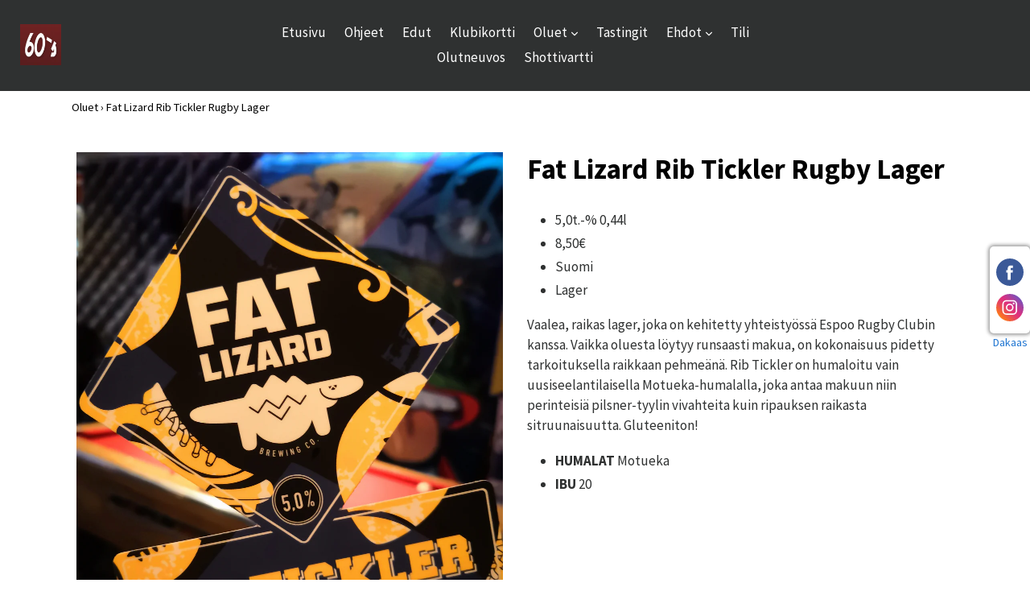

--- FILE ---
content_type: text/html; charset=utf-8
request_url: https://palaver.fi/products/fat-lizard-rib-tickler-rugby-lager
body_size: 19281
content:
<!doctype html>
<!--[if IE 9]> <html class="ie9 no-js" lang="fi"> <![endif]-->
<!--[if (gt IE 9)|!(IE)]><!--> <html class="no-js" lang="fi"> <!--<![endif]-->
<head>
 <script type="application/vnd.locksmith+json" data-locksmith>{"version":"v254","locked":false,"initialized":true,"scope":"product","access_granted":true,"access_denied":false,"requires_customer":false,"manual_lock":false,"remote_lock":false,"has_timeout":false,"remote_rendered":null,"hide_resource":false,"hide_links_to_resource":false,"transparent":true,"locks":{"all":[],"opened":[]},"keys":[],"keys_signature":"2059408922bd0a2a374b4cc335913846090d5dae4731ebb346777a890af7e586","state":{"template":"product.oluet","theme":7502430248,"product":"fat-lizard-rib-tickler-rugby-lager","collection":null,"page":null,"blog":null,"article":null,"app":null},"now":1769037502,"path":"\/products\/fat-lizard-rib-tickler-rugby-lager","locale_root_url":"\/","canonical_url":"https:\/\/palaver.fi\/products\/fat-lizard-rib-tickler-rugby-lager","customer_id":null,"customer_id_signature":"2059408922bd0a2a374b4cc335913846090d5dae4731ebb346777a890af7e586","cart":null}</script><script data-locksmith>!function(){undefined;!function(){var s=window.Locksmith={},e=document.querySelector('script[type="application/vnd.locksmith+json"]'),n=e&&e.innerHTML;if(s.state={},s.util={},s.loading=!1,n)try{s.state=JSON.parse(n)}catch(d){}if(document.addEventListener&&document.querySelector){var o,i,a,t=[76,79,67,75,83,77,73,84,72,49,49],c=function(){i=t.slice(0)},l="style",r=function(e){e&&27!==e.keyCode&&"click"!==e.type||(document.removeEventListener("keydown",r),document.removeEventListener("click",r),o&&document.body.removeChild(o),o=null)};c(),document.addEventListener("keyup",function(e){if(e.keyCode===i[0]){if(clearTimeout(a),i.shift(),0<i.length)return void(a=setTimeout(c,1e3));c(),r(),(o=document.createElement("div"))[l].width="50%",o[l].maxWidth="1000px",o[l].height="85%",o[l].border="1px rgba(0, 0, 0, 0.2) solid",o[l].background="rgba(255, 255, 255, 0.99)",o[l].borderRadius="4px",o[l].position="fixed",o[l].top="50%",o[l].left="50%",o[l].transform="translateY(-50%) translateX(-50%)",o[l].boxShadow="0 2px 5px rgba(0, 0, 0, 0.3), 0 0 100vh 100vw rgba(0, 0, 0, 0.5)",o[l].zIndex="2147483645";var t=document.createElement("textarea");t.value=JSON.stringify(JSON.parse(n),null,2),t[l].border="none",t[l].display="block",t[l].boxSizing="border-box",t[l].width="100%",t[l].height="100%",t[l].background="transparent",t[l].padding="22px",t[l].fontFamily="monospace",t[l].fontSize="14px",t[l].color="#333",t[l].resize="none",t[l].outline="none",t.readOnly=!0,o.appendChild(t),document.body.appendChild(o),t.addEventListener("click",function(e){e.stopImmediatePropagation()}),t.select(),document.addEventListener("keydown",r),document.addEventListener("click",r)}})}s.isEmbedded=-1!==window.location.search.indexOf("_ab=0&_fd=0&_sc=1"),s.path=s.state.path||window.location.pathname,s.basePath=s.state.locale_root_url.concat("/apps/locksmith").replace(/^\/\//,"/"),s.reloading=!1,s.util.console=window.console||{log:function(){},error:function(){}},s.util.makeUrl=function(e,t){var n,o=s.basePath+e,i=[],a=s.cache();for(n in a)i.push(n+"="+encodeURIComponent(a[n]));for(n in t)i.push(n+"="+encodeURIComponent(t[n]));return s.state.customer_id&&(i.push("customer_id="+encodeURIComponent(s.state.customer_id)),i.push("customer_id_signature="+encodeURIComponent(s.state.customer_id_signature))),o+=(-1===o.indexOf("?")?"?":"&")+i.join("&")},s._initializeCallbacks=[],s.on=function(e,t){if("initialize"!==e)throw'Locksmith.on() currently only supports the "initialize" event';s._initializeCallbacks.push(t)},s.initializeSession=function(e){if(!s.isEmbedded){var t=!1,n=!0,o=!0;(e=e||{}).silent&&(o=n=!(t=!0)),s.ping({silent:t,spinner:n,reload:o,callback:function(){s._initializeCallbacks.forEach(function(e){e()})}})}},s.cache=function(e){var t={};try{var n=function i(e){return(document.cookie.match("(^|; )"+e+"=([^;]*)")||0)[2]};t=JSON.parse(decodeURIComponent(n("locksmith-params")||"{}"))}catch(d){}if(e){for(var o in e)t[o]=e[o];document.cookie="locksmith-params=; expires=Thu, 01 Jan 1970 00:00:00 GMT; path=/",document.cookie="locksmith-params="+encodeURIComponent(JSON.stringify(t))+"; path=/"}return t},s.cache.cart=s.state.cart,s.cache.cartLastSaved=null,s.params=s.cache(),s.util.reload=function(){s.reloading=!0;try{window.location.href=window.location.href.replace(/#.*/,"")}catch(d){s.util.console.error("Preferred reload method failed",d),window.location.reload()}},s.cache.saveCart=function(e){if(!s.cache.cart||s.cache.cart===s.cache.cartLastSaved)return e?e():null;var t=s.cache.cartLastSaved;s.cache.cartLastSaved=s.cache.cart,fetch("/cart/update.js",{method:"POST",headers:{"Content-Type":"application/json",Accept:"application/json"},body:JSON.stringify({attributes:{locksmith:s.cache.cart}})}).then(function(e){if(!e.ok)throw new Error("Cart update failed: "+e.status);return e.json()}).then(function(){e&&e()})["catch"](function(e){if(s.cache.cartLastSaved=t,!s.reloading)throw e})},s.util.spinnerHTML='<style>body{background:#FFF}@keyframes spin{from{transform:rotate(0deg)}to{transform:rotate(360deg)}}#loading{display:flex;width:100%;height:50vh;color:#777;align-items:center;justify-content:center}#loading .spinner{display:block;animation:spin 600ms linear infinite;position:relative;width:50px;height:50px}#loading .spinner-ring{stroke:currentColor;stroke-dasharray:100%;stroke-width:2px;stroke-linecap:round;fill:none}</style><div id="loading"><div class="spinner"><svg width="100%" height="100%"><svg preserveAspectRatio="xMinYMin"><circle class="spinner-ring" cx="50%" cy="50%" r="45%"></circle></svg></svg></div></div>',s.util.clobberBody=function(e){document.body.innerHTML=e},s.util.clobberDocument=function(e){e.responseText&&(e=e.responseText),document.documentElement&&document.removeChild(document.documentElement);var t=document.open("text/html","replace");t.writeln(e),t.close(),setTimeout(function(){var e=t.querySelector("[autofocus]");e&&e.focus()},100)},s.util.serializeForm=function(e){if(e&&"FORM"===e.nodeName){var t,n,o={};for(t=e.elements.length-1;0<=t;t-=1)if(""!==e.elements[t].name)switch(e.elements[t].nodeName){case"INPUT":switch(e.elements[t].type){default:case"text":case"hidden":case"password":case"button":case"reset":case"submit":o[e.elements[t].name]=e.elements[t].value;break;case"checkbox":case"radio":e.elements[t].checked&&(o[e.elements[t].name]=e.elements[t].value);break;case"file":}break;case"TEXTAREA":o[e.elements[t].name]=e.elements[t].value;break;case"SELECT":switch(e.elements[t].type){case"select-one":o[e.elements[t].name]=e.elements[t].value;break;case"select-multiple":for(n=e.elements[t].options.length-1;0<=n;n-=1)e.elements[t].options[n].selected&&(o[e.elements[t].name]=e.elements[t].options[n].value)}break;case"BUTTON":switch(e.elements[t].type){case"reset":case"submit":case"button":o[e.elements[t].name]=e.elements[t].value}}return o}},s.util.on=function(e,a,s,t){t=t||document;var c="locksmith-"+e+a,n=function(e){var t=e.target,n=e.target.parentElement,o=t&&t.className&&(t.className.baseVal||t.className)||"",i=n&&n.className&&(n.className.baseVal||n.className)||"";("string"==typeof o&&-1!==o.split(/\s+/).indexOf(a)||"string"==typeof i&&-1!==i.split(/\s+/).indexOf(a))&&!e[c]&&(e[c]=!0,s(e))};t.attachEvent?t.attachEvent(e,n):t.addEventListener(e,n,!1)},s.util.enableActions=function(e){s.util.on("click","locksmith-action",function(e){e.preventDefault();var t=e.target;t.dataset.confirmWith&&!confirm(t.dataset.confirmWith)||(t.disabled=!0,t.innerText=t.dataset.disableWith,s.post("/action",t.dataset.locksmithParams,{spinner:!1,type:"text",success:function(e){(e=JSON.parse(e.responseText)).message&&alert(e.message),s.util.reload()}}))},e)},s.util.inject=function(e,t){var n=["data","locksmith","append"];if(-1!==t.indexOf(n.join("-"))){var o=document.createElement("div");o.innerHTML=t,e.appendChild(o)}else e.innerHTML=t;var i,a,s=e.querySelectorAll("script");for(a=0;a<s.length;++a){i=s[a];var c=document.createElement("script");if(i.type&&(c.type=i.type),i.src)c.src=i.src;else{var l=document.createTextNode(i.innerHTML);c.appendChild(l)}e.appendChild(c)}var r=e.querySelector("[autofocus]");r&&r.focus()},s.post=function(e,t,n){!1!==(n=n||{}).spinner&&s.util.clobberBody(s.util.spinnerHTML);var o={};n.container===document?(o.layout=1,n.success=function(e){s.util.clobberDocument(e)}):n.container&&(o.layout=0,n.success=function(e){var t=document.getElementById(n.container);s.util.inject(t,e),t.id===t.firstChild.id&&t.parentElement.replaceChild(t.firstChild,t)}),n.form_type&&(t.form_type=n.form_type),n.include_layout_classes!==undefined&&(t.include_layout_classes=n.include_layout_classes),n.lock_id!==undefined&&(t.lock_id=n.lock_id),s.loading=!0;var i=s.util.makeUrl(e,o),a="json"===n.type||"text"===n.type;fetch(i,{method:"POST",headers:{"Content-Type":"application/json",Accept:a?"application/json":"text/html"},body:JSON.stringify(t)}).then(function(e){if(!e.ok)throw new Error("Request failed: "+e.status);return e.text()}).then(function(e){var t=n.success||s.util.clobberDocument;t(a?{responseText:e}:e)})["catch"](function(e){if(!s.reloading)if("dashboard.weglot.com"!==window.location.host){if(!n.silent)throw alert("Something went wrong! Please refresh and try again."),e;console.error(e)}else console.error(e)})["finally"](function(){s.loading=!1})},s.postResource=function(e,t){e.path=s.path,e.search=window.location.search,e.state=s.state,e.passcode&&(e.passcode=e.passcode.trim()),e.email&&(e.email=e.email.trim()),e.state.cart=s.cache.cart,e.locksmith_json=s.jsonTag,e.locksmith_json_signature=s.jsonTagSignature,s.post("/resource",e,t)},s.ping=function(e){if(!s.isEmbedded){e=e||{};s.post("/ping",{path:s.path,search:window.location.search,state:s.state},{spinner:!!e.spinner,silent:"undefined"==typeof e.silent||e.silent,type:"text",success:function(e){e&&e.responseText?(e=JSON.parse(e.responseText)).messages&&0<e.messages.length&&s.showMessages(e.messages):console.error("[Locksmith] Invalid result in ping callback:",e)}})}},s.timeoutMonitor=function(){var e=s.cache.cart;s.ping({callback:function(){e!==s.cache.cart||setTimeout(function(){s.timeoutMonitor()},6e4)}})},s.showMessages=function(e){var t=document.createElement("div");t.style.position="fixed",t.style.left=0,t.style.right=0,t.style.bottom="-50px",t.style.opacity=0,t.style.background="#191919",t.style.color="#ddd",t.style.transition="bottom 0.2s, opacity 0.2s",t.style.zIndex=999999,t.innerHTML="        <style>          .locksmith-ab .locksmith-b { display: none; }          .locksmith-ab.toggled .locksmith-b { display: flex; }          .locksmith-ab.toggled .locksmith-a { display: none; }          .locksmith-flex { display: flex; flex-wrap: wrap; justify-content: space-between; align-items: center; padding: 10px 20px; }          .locksmith-message + .locksmith-message { border-top: 1px #555 solid; }          .locksmith-message a { color: inherit; font-weight: bold; }          .locksmith-message a:hover { color: inherit; opacity: 0.8; }          a.locksmith-ab-toggle { font-weight: inherit; text-decoration: underline; }          .locksmith-text { flex-grow: 1; }          .locksmith-cta { flex-grow: 0; text-align: right; }          .locksmith-cta button { transform: scale(0.8); transform-origin: left; }          .locksmith-cta > * { display: block; }          .locksmith-cta > * + * { margin-top: 10px; }          .locksmith-message a.locksmith-close { flex-grow: 0; text-decoration: none; margin-left: 15px; font-size: 30px; font-family: monospace; display: block; padding: 2px 10px; }                    @media screen and (max-width: 600px) {            .locksmith-wide-only { display: none !important; }            .locksmith-flex { padding: 0 15px; }            .locksmith-flex > * { margin-top: 5px; margin-bottom: 5px; }            .locksmith-cta { text-align: left; }          }                    @media screen and (min-width: 601px) {            .locksmith-narrow-only { display: none !important; }          }        </style>      "+e.map(function(e){return'<div class="locksmith-message">'+e+"</div>"}).join(""),document.body.appendChild(t),document.body.style.position="relative",document.body.parentElement.style.paddingBottom=t.offsetHeight+"px",setTimeout(function(){t.style.bottom=0,t.style.opacity=1},50),s.util.on("click","locksmith-ab-toggle",function(e){e.preventDefault();for(var t=e.target.parentElement;-1===t.className.split(" ").indexOf("locksmith-ab");)t=t.parentElement;-1!==t.className.split(" ").indexOf("toggled")?t.className=t.className.replace("toggled",""):t.className=t.className+" toggled"}),s.util.enableActions(t)}}()}();</script>
      <script data-locksmith>Locksmith.cache.cart=null</script>

  <script data-locksmith>Locksmith.jsonTag="{\"version\":\"v254\",\"locked\":false,\"initialized\":true,\"scope\":\"product\",\"access_granted\":true,\"access_denied\":false,\"requires_customer\":false,\"manual_lock\":false,\"remote_lock\":false,\"has_timeout\":false,\"remote_rendered\":null,\"hide_resource\":false,\"hide_links_to_resource\":false,\"transparent\":true,\"locks\":{\"all\":[],\"opened\":[]},\"keys\":[],\"keys_signature\":\"2059408922bd0a2a374b4cc335913846090d5dae4731ebb346777a890af7e586\",\"state\":{\"template\":\"product.oluet\",\"theme\":7502430248,\"product\":\"fat-lizard-rib-tickler-rugby-lager\",\"collection\":null,\"page\":null,\"blog\":null,\"article\":null,\"app\":null},\"now\":1769037502,\"path\":\"\\\/products\\\/fat-lizard-rib-tickler-rugby-lager\",\"locale_root_url\":\"\\\/\",\"canonical_url\":\"https:\\\/\\\/palaver.fi\\\/products\\\/fat-lizard-rib-tickler-rugby-lager\",\"customer_id\":null,\"customer_id_signature\":\"2059408922bd0a2a374b4cc335913846090d5dae4731ebb346777a890af7e586\",\"cart\":null}";Locksmith.jsonTagSignature="b943e892a07cd620c854bf08f70f459dc0e5255e1eed27d5bb4aa359e33d55ce"</script>
 
  <link rel="manifest" href="https://cdn.shopify.com/s/files/1/2631/8540/files/manifest.json?12104520114303301974">
  <meta charset="utf-8">
  <meta http-equiv="X-UA-Compatible" content="IE=edge,chrome=1">
  <meta name="viewport" content = "width = device-width, initial-scale = 1.0, minimum-scale = 1, maximum-scale = 1, user-scalable = no" />
  <meta name="theme-color" content="#6F2222">
  <link rel="canonical" href="https://palaver.fi/products/fat-lizard-rib-tickler-rugby-lager">

 
  <link rel="apple-touch-startup-image" href="https://cdn.shopify.com/s/files/1/2631/8540/files/120.png?17279861024398547368">
  <link rel="apple-touch-icon" href="https://cdn.shopify.com/s/files/1/2631/8540/files/120.png?17279861024398547368">
  <link rel="apple-touch-icon" sizes="152x152" href="https://cdn.shopify.com/s/files/1/2631/8540/files/152.png?17279861024398547368">
  <link rel="apple-touch-icon" sizes="167x167" href="https://cdn.shopify.com/s/files/1/2631/8540/files/167.png?4620072926045050506">
  <link rel="apple-touch-icon" sizes="180x180" href="https://cdn.shopify.com/s/files/1/2631/8540/files/180.png?17279861024398547368">
  <meta name="apple-mobile-web-app-title" content="60's Palaver">
  <meta name="apple-mobile-web-app-capable" content="yes">
  <meta name="apple-mobile-web-app-status-bar-style" content="black-translucent">
  
  
    <link rel="shortcut icon" href="//palaver.fi/cdn/shop/files/96_32x32.png?v=1613519486" type="image/png">
  

  
  <title>
    Fat Lizard Rib Tickler Rugby Lager
    
    
    
      &ndash; 60&#39;s Palaver
    
  </title>


  <!-- /snippets/social-meta-tags.liquid -->
<meta property="og:site_name" content="60&#39;s Palaver">
<meta property="og:url" content="https://palaver.fi/products/fat-lizard-rib-tickler-rugby-lager"><meta property="og:title" content="Fat Lizard Rib Tickler Rugby Lager">
<meta property="og:type" content="product">
<meta property="og:description" content="5,0t.-% 0,44l 8,50€ Suomi Lager Vaalea, raikas lager, joka on kehitetty yhteistyössä Espoo Rugby Clubin kanssa. Vaikka oluesta löytyy runsaasti makua, on kokonaisuus pidetty tarkoituksella raikkaan pehmeänä. Rib Tickler on humaloitu vain uusiseelantilaisella Motueka-humalalla, joka antaa makuun niin perinteisiä pilsner">
<meta property="og:price:amount" content="0.00">
<meta property="og:price:currency" content="EUR">
<meta property="og:image" content="http://palaver.fi/cdn/shop/products/IMG_20190607_201808_1024x1024.jpg?v=1559928994">
<meta property="og:image:secure_url" content="https://palaver.fi/cdn/shop/products/IMG_20190607_201808_1024x1024.jpg?v=1559928994">

<meta name="twitter:site" content="@">
<meta name="twitter:card" content="summary_large_image"><meta name="twitter:title" content="Fat Lizard Rib Tickler Rugby Lager">
<meta name="twitter:description" content="5,0t.-% 0,44l 8,50€ Suomi Lager Vaalea, raikas lager, joka on kehitetty yhteistyössä Espoo Rugby Clubin kanssa. Vaikka oluesta löytyy runsaasti makua, on kokonaisuus pidetty tarkoituksella raikkaan pehmeänä. Rib Tickler on humaloitu vain uusiseelantilaisella Motueka-humalalla, joka antaa makuun niin perinteisiä pilsner">


  <link href="//palaver.fi/cdn/shop/t/2/assets/theme.scss.css?v=76530162181959096681740679867" rel="stylesheet" type="text/css" media="all" />
  

  <link href="//fonts.googleapis.com/css?family=Source+Sans+Pro:400,700" rel="stylesheet" type="text/css" media="all" />


  



  <script>
    var theme = {
      strings: {
        addToCart: "Lisää ostoskoriin",
        soldOut: "Loppuunmyyty",
        unavailable: "Ei saatavilla",
        showMore: "Näytä lisää",
        showLess: "Näytä vähemmän"
      },
      moneyFormat: "€{{amount}}"
    }

    document.documentElement.className = document.documentElement.className.replace('no-js', 'js');
  </script>

  <!--[if (lte IE 9) ]><script src="//palaver.fi/cdn/shop/t/2/assets/match-media.min.js?v=22265819453975888031512977792" type="text/javascript"></script><![endif]-->

  

  <!--[if (gt IE 9)|!(IE)]><!--><script src="//palaver.fi/cdn/shop/t/2/assets/vendor.js?v=136118274122071307521512977793" defer="defer"></script><!--<![endif]-->
  <!--[if lte IE 9]><script src="//palaver.fi/cdn/shop/t/2/assets/vendor.js?v=136118274122071307521512977793"></script><![endif]-->

  <!--[if (gt IE 9)|!(IE)]><!--><script src="//palaver.fi/cdn/shop/t/2/assets/theme.js?v=157915646904488482801512977792" defer="defer"></script><!--<![endif]-->
  <!--[if lte IE 9]><script src="//palaver.fi/cdn/shop/t/2/assets/theme.js?v=157915646904488482801512977792"></script><![endif]-->

  <script>window.performance && window.performance.mark && window.performance.mark('shopify.content_for_header.start');</script><meta id="shopify-digital-wallet" name="shopify-digital-wallet" content="/26318540/digital_wallets/dialog">
<meta name="shopify-checkout-api-token" content="ed95f20272330743b12df347c198a793">
<meta id="in-context-paypal-metadata" data-shop-id="26318540" data-venmo-supported="false" data-environment="production" data-locale="en_US" data-paypal-v4="true" data-currency="EUR">
<link rel="alternate" type="application/json+oembed" href="https://palaver.fi/products/fat-lizard-rib-tickler-rugby-lager.oembed">
<script async="async" src="/checkouts/internal/preloads.js?locale=fi-FI"></script>
<link rel="preconnect" href="https://shop.app" crossorigin="anonymous">
<script async="async" src="https://shop.app/checkouts/internal/preloads.js?locale=fi-FI&shop_id=26318540" crossorigin="anonymous"></script>
<script id="shopify-features" type="application/json">{"accessToken":"ed95f20272330743b12df347c198a793","betas":["rich-media-storefront-analytics"],"domain":"palaver.fi","predictiveSearch":true,"shopId":26318540,"locale":"fi"}</script>
<script>var Shopify = Shopify || {};
Shopify.shop = "60s-palaver.myshopify.com";
Shopify.locale = "fi";
Shopify.currency = {"active":"EUR","rate":"1.0"};
Shopify.country = "FI";
Shopify.theme = {"name":"60's Palaver","id":7502430248,"schema_name":"Debut","schema_version":"1.2.0","theme_store_id":null,"role":"main"};
Shopify.theme.handle = "null";
Shopify.theme.style = {"id":null,"handle":null};
Shopify.cdnHost = "palaver.fi/cdn";
Shopify.routes = Shopify.routes || {};
Shopify.routes.root = "/";</script>
<script type="module">!function(o){(o.Shopify=o.Shopify||{}).modules=!0}(window);</script>
<script>!function(o){function n(){var o=[];function n(){o.push(Array.prototype.slice.apply(arguments))}return n.q=o,n}var t=o.Shopify=o.Shopify||{};t.loadFeatures=n(),t.autoloadFeatures=n()}(window);</script>
<script>
  window.ShopifyPay = window.ShopifyPay || {};
  window.ShopifyPay.apiHost = "shop.app\/pay";
  window.ShopifyPay.redirectState = null;
</script>
<script id="shop-js-analytics" type="application/json">{"pageType":"product"}</script>
<script defer="defer" async type="module" src="//palaver.fi/cdn/shopifycloud/shop-js/modules/v2/client.init-shop-cart-sync_BaVYBPKc.fi.esm.js"></script>
<script defer="defer" async type="module" src="//palaver.fi/cdn/shopifycloud/shop-js/modules/v2/chunk.common_CTbb0h5t.esm.js"></script>
<script defer="defer" async type="module" src="//palaver.fi/cdn/shopifycloud/shop-js/modules/v2/chunk.modal_DUS8DR4E.esm.js"></script>
<script type="module">
  await import("//palaver.fi/cdn/shopifycloud/shop-js/modules/v2/client.init-shop-cart-sync_BaVYBPKc.fi.esm.js");
await import("//palaver.fi/cdn/shopifycloud/shop-js/modules/v2/chunk.common_CTbb0h5t.esm.js");
await import("//palaver.fi/cdn/shopifycloud/shop-js/modules/v2/chunk.modal_DUS8DR4E.esm.js");

  window.Shopify.SignInWithShop?.initShopCartSync?.({"fedCMEnabled":true,"windoidEnabled":true});

</script>
<script>
  window.Shopify = window.Shopify || {};
  if (!window.Shopify.featureAssets) window.Shopify.featureAssets = {};
  window.Shopify.featureAssets['shop-js'] = {"shop-cart-sync":["modules/v2/client.shop-cart-sync_CMtJlwkh.fi.esm.js","modules/v2/chunk.common_CTbb0h5t.esm.js","modules/v2/chunk.modal_DUS8DR4E.esm.js"],"init-fed-cm":["modules/v2/client.init-fed-cm_Dr5_YKJd.fi.esm.js","modules/v2/chunk.common_CTbb0h5t.esm.js","modules/v2/chunk.modal_DUS8DR4E.esm.js"],"shop-cash-offers":["modules/v2/client.shop-cash-offers_DlzHcLLa.fi.esm.js","modules/v2/chunk.common_CTbb0h5t.esm.js","modules/v2/chunk.modal_DUS8DR4E.esm.js"],"shop-login-button":["modules/v2/client.shop-login-button_DQPgUjsF.fi.esm.js","modules/v2/chunk.common_CTbb0h5t.esm.js","modules/v2/chunk.modal_DUS8DR4E.esm.js"],"pay-button":["modules/v2/client.pay-button_BGqHwHb7.fi.esm.js","modules/v2/chunk.common_CTbb0h5t.esm.js","modules/v2/chunk.modal_DUS8DR4E.esm.js"],"shop-button":["modules/v2/client.shop-button_DZ-r0Xld.fi.esm.js","modules/v2/chunk.common_CTbb0h5t.esm.js","modules/v2/chunk.modal_DUS8DR4E.esm.js"],"avatar":["modules/v2/client.avatar_BTnouDA3.fi.esm.js"],"init-windoid":["modules/v2/client.init-windoid_nL2BqAdv.fi.esm.js","modules/v2/chunk.common_CTbb0h5t.esm.js","modules/v2/chunk.modal_DUS8DR4E.esm.js"],"init-shop-for-new-customer-accounts":["modules/v2/client.init-shop-for-new-customer-accounts_B1pb7SGK.fi.esm.js","modules/v2/client.shop-login-button_DQPgUjsF.fi.esm.js","modules/v2/chunk.common_CTbb0h5t.esm.js","modules/v2/chunk.modal_DUS8DR4E.esm.js"],"init-shop-email-lookup-coordinator":["modules/v2/client.init-shop-email-lookup-coordinator_6FkHStvJ.fi.esm.js","modules/v2/chunk.common_CTbb0h5t.esm.js","modules/v2/chunk.modal_DUS8DR4E.esm.js"],"init-shop-cart-sync":["modules/v2/client.init-shop-cart-sync_BaVYBPKc.fi.esm.js","modules/v2/chunk.common_CTbb0h5t.esm.js","modules/v2/chunk.modal_DUS8DR4E.esm.js"],"shop-toast-manager":["modules/v2/client.shop-toast-manager_B6C8S_6f.fi.esm.js","modules/v2/chunk.common_CTbb0h5t.esm.js","modules/v2/chunk.modal_DUS8DR4E.esm.js"],"init-customer-accounts":["modules/v2/client.init-customer-accounts_p7PkmvHo.fi.esm.js","modules/v2/client.shop-login-button_DQPgUjsF.fi.esm.js","modules/v2/chunk.common_CTbb0h5t.esm.js","modules/v2/chunk.modal_DUS8DR4E.esm.js"],"init-customer-accounts-sign-up":["modules/v2/client.init-customer-accounts-sign-up_wU_OXInW.fi.esm.js","modules/v2/client.shop-login-button_DQPgUjsF.fi.esm.js","modules/v2/chunk.common_CTbb0h5t.esm.js","modules/v2/chunk.modal_DUS8DR4E.esm.js"],"shop-follow-button":["modules/v2/client.shop-follow-button_RgVUBH78.fi.esm.js","modules/v2/chunk.common_CTbb0h5t.esm.js","modules/v2/chunk.modal_DUS8DR4E.esm.js"],"checkout-modal":["modules/v2/client.checkout-modal_BJLuORvY.fi.esm.js","modules/v2/chunk.common_CTbb0h5t.esm.js","modules/v2/chunk.modal_DUS8DR4E.esm.js"],"shop-login":["modules/v2/client.shop-login_DxTrFt4K.fi.esm.js","modules/v2/chunk.common_CTbb0h5t.esm.js","modules/v2/chunk.modal_DUS8DR4E.esm.js"],"lead-capture":["modules/v2/client.lead-capture_B5HuU4Ul.fi.esm.js","modules/v2/chunk.common_CTbb0h5t.esm.js","modules/v2/chunk.modal_DUS8DR4E.esm.js"],"payment-terms":["modules/v2/client.payment-terms_DHlBLSOx.fi.esm.js","modules/v2/chunk.common_CTbb0h5t.esm.js","modules/v2/chunk.modal_DUS8DR4E.esm.js"]};
</script>
<script>(function() {
  var isLoaded = false;
  function asyncLoad() {
    if (isLoaded) return;
    isLoaded = true;
    var urls = ["https:\/\/chimpstatic.com\/mcjs-connected\/js\/users\/4ad80f2ddc74c9e09001e44ac\/116866277cb2fb27706aaf328.js?shop=60s-palaver.myshopify.com","https:\/\/cdn.nfcube.com\/instafeed-4320b7d7c675e5df4bfca414af3247e0.js?shop=60s-palaver.myshopify.com"];
    for (var i = 0; i < urls.length; i++) {
      var s = document.createElement('script');
      s.type = 'text/javascript';
      s.async = true;
      s.src = urls[i];
      var x = document.getElementsByTagName('script')[0];
      x.parentNode.insertBefore(s, x);
    }
  };
  if(window.attachEvent) {
    window.attachEvent('onload', asyncLoad);
  } else {
    window.addEventListener('load', asyncLoad, false);
  }
})();</script>
<script id="__st">var __st={"a":26318540,"offset":7200,"reqid":"f235c1e5-8cd3-4189-980c-e1559289bffa-1769037502","pageurl":"palaver.fi\/products\/fat-lizard-rib-tickler-rugby-lager","u":"2174f41d719c","p":"product","rtyp":"product","rid":3596667813981};</script>
<script>window.ShopifyPaypalV4VisibilityTracking = true;</script>
<script id="captcha-bootstrap">!function(){'use strict';const t='contact',e='account',n='new_comment',o=[[t,t],['blogs',n],['comments',n],[t,'customer']],c=[[e,'customer_login'],[e,'guest_login'],[e,'recover_customer_password'],[e,'create_customer']],r=t=>t.map((([t,e])=>`form[action*='/${t}']:not([data-nocaptcha='true']) input[name='form_type'][value='${e}']`)).join(','),a=t=>()=>t?[...document.querySelectorAll(t)].map((t=>t.form)):[];function s(){const t=[...o],e=r(t);return a(e)}const i='password',u='form_key',d=['recaptcha-v3-token','g-recaptcha-response','h-captcha-response',i],f=()=>{try{return window.sessionStorage}catch{return}},m='__shopify_v',_=t=>t.elements[u];function p(t,e,n=!1){try{const o=window.sessionStorage,c=JSON.parse(o.getItem(e)),{data:r}=function(t){const{data:e,action:n}=t;return t[m]||n?{data:e,action:n}:{data:t,action:n}}(c);for(const[e,n]of Object.entries(r))t.elements[e]&&(t.elements[e].value=n);n&&o.removeItem(e)}catch(o){console.error('form repopulation failed',{error:o})}}const l='form_type',E='cptcha';function T(t){t.dataset[E]=!0}const w=window,h=w.document,L='Shopify',v='ce_forms',y='captcha';let A=!1;((t,e)=>{const n=(g='f06e6c50-85a8-45c8-87d0-21a2b65856fe',I='https://cdn.shopify.com/shopifycloud/storefront-forms-hcaptcha/ce_storefront_forms_captcha_hcaptcha.v1.5.2.iife.js',D={infoText:'hCaptchan suojaama',privacyText:'Tietosuoja',termsText:'Ehdot'},(t,e,n)=>{const o=w[L][v],c=o.bindForm;if(c)return c(t,g,e,D).then(n);var r;o.q.push([[t,g,e,D],n]),r=I,A||(h.body.append(Object.assign(h.createElement('script'),{id:'captcha-provider',async:!0,src:r})),A=!0)});var g,I,D;w[L]=w[L]||{},w[L][v]=w[L][v]||{},w[L][v].q=[],w[L][y]=w[L][y]||{},w[L][y].protect=function(t,e){n(t,void 0,e),T(t)},Object.freeze(w[L][y]),function(t,e,n,w,h,L){const[v,y,A,g]=function(t,e,n){const i=e?o:[],u=t?c:[],d=[...i,...u],f=r(d),m=r(i),_=r(d.filter((([t,e])=>n.includes(e))));return[a(f),a(m),a(_),s()]}(w,h,L),I=t=>{const e=t.target;return e instanceof HTMLFormElement?e:e&&e.form},D=t=>v().includes(t);t.addEventListener('submit',(t=>{const e=I(t);if(!e)return;const n=D(e)&&!e.dataset.hcaptchaBound&&!e.dataset.recaptchaBound,o=_(e),c=g().includes(e)&&(!o||!o.value);(n||c)&&t.preventDefault(),c&&!n&&(function(t){try{if(!f())return;!function(t){const e=f();if(!e)return;const n=_(t);if(!n)return;const o=n.value;o&&e.removeItem(o)}(t);const e=Array.from(Array(32),(()=>Math.random().toString(36)[2])).join('');!function(t,e){_(t)||t.append(Object.assign(document.createElement('input'),{type:'hidden',name:u})),t.elements[u].value=e}(t,e),function(t,e){const n=f();if(!n)return;const o=[...t.querySelectorAll(`input[type='${i}']`)].map((({name:t})=>t)),c=[...d,...o],r={};for(const[a,s]of new FormData(t).entries())c.includes(a)||(r[a]=s);n.setItem(e,JSON.stringify({[m]:1,action:t.action,data:r}))}(t,e)}catch(e){console.error('failed to persist form',e)}}(e),e.submit())}));const S=(t,e)=>{t&&!t.dataset[E]&&(n(t,e.some((e=>e===t))),T(t))};for(const o of['focusin','change'])t.addEventListener(o,(t=>{const e=I(t);D(e)&&S(e,y())}));const B=e.get('form_key'),M=e.get(l),P=B&&M;t.addEventListener('DOMContentLoaded',(()=>{const t=y();if(P)for(const e of t)e.elements[l].value===M&&p(e,B);[...new Set([...A(),...v().filter((t=>'true'===t.dataset.shopifyCaptcha))])].forEach((e=>S(e,t)))}))}(h,new URLSearchParams(w.location.search),n,t,e,['guest_login'])})(!0,!0)}();</script>
<script integrity="sha256-4kQ18oKyAcykRKYeNunJcIwy7WH5gtpwJnB7kiuLZ1E=" data-source-attribution="shopify.loadfeatures" defer="defer" src="//palaver.fi/cdn/shopifycloud/storefront/assets/storefront/load_feature-a0a9edcb.js" crossorigin="anonymous"></script>
<script crossorigin="anonymous" defer="defer" src="//palaver.fi/cdn/shopifycloud/storefront/assets/shopify_pay/storefront-65b4c6d7.js?v=20250812"></script>
<script data-source-attribution="shopify.dynamic_checkout.dynamic.init">var Shopify=Shopify||{};Shopify.PaymentButton=Shopify.PaymentButton||{isStorefrontPortableWallets:!0,init:function(){window.Shopify.PaymentButton.init=function(){};var t=document.createElement("script");t.src="https://palaver.fi/cdn/shopifycloud/portable-wallets/latest/portable-wallets.fi.js",t.type="module",document.head.appendChild(t)}};
</script>
<script data-source-attribution="shopify.dynamic_checkout.buyer_consent">
  function portableWalletsHideBuyerConsent(e){var t=document.getElementById("shopify-buyer-consent"),n=document.getElementById("shopify-subscription-policy-button");t&&n&&(t.classList.add("hidden"),t.setAttribute("aria-hidden","true"),n.removeEventListener("click",e))}function portableWalletsShowBuyerConsent(e){var t=document.getElementById("shopify-buyer-consent"),n=document.getElementById("shopify-subscription-policy-button");t&&n&&(t.classList.remove("hidden"),t.removeAttribute("aria-hidden"),n.addEventListener("click",e))}window.Shopify?.PaymentButton&&(window.Shopify.PaymentButton.hideBuyerConsent=portableWalletsHideBuyerConsent,window.Shopify.PaymentButton.showBuyerConsent=portableWalletsShowBuyerConsent);
</script>
<script data-source-attribution="shopify.dynamic_checkout.cart.bootstrap">document.addEventListener("DOMContentLoaded",(function(){function t(){return document.querySelector("shopify-accelerated-checkout-cart, shopify-accelerated-checkout")}if(t())Shopify.PaymentButton.init();else{new MutationObserver((function(e,n){t()&&(Shopify.PaymentButton.init(),n.disconnect())})).observe(document.body,{childList:!0,subtree:!0})}}));
</script>
<link id="shopify-accelerated-checkout-styles" rel="stylesheet" media="screen" href="https://palaver.fi/cdn/shopifycloud/portable-wallets/latest/accelerated-checkout-backwards-compat.css" crossorigin="anonymous">
<style id="shopify-accelerated-checkout-cart">
        #shopify-buyer-consent {
  margin-top: 1em;
  display: inline-block;
  width: 100%;
}

#shopify-buyer-consent.hidden {
  display: none;
}

#shopify-subscription-policy-button {
  background: none;
  border: none;
  padding: 0;
  text-decoration: underline;
  font-size: inherit;
  cursor: pointer;
}

#shopify-subscription-policy-button::before {
  box-shadow: none;
}

      </style>

<script>window.performance && window.performance.mark && window.performance.mark('shopify.content_for_header.end');</script>
  
  <link href="//palaver.fi/cdn/shop/t/2/assets/font-awesome.min.css?v=11026411749326606211512977792" rel="stylesheet" type="text/css" media="all" />

  <script>

    if(("standalone" in window.navigator) && window.navigator.standalone){

      
      var noddy, remotes = false;

      document.addEventListener('click', function(event) {

        noddy = event.target;

        
        while(noddy.nodeName !== "A" && noddy.nodeName !== "HTML") {
          noddy = noddy.parentNode;
        }

        if('href' in noddy && noddy.href.indexOf('http') !== -1 && (noddy.href.indexOf(document.location.host) !== -1 || remotes))
        {
          event.preventDefault();
          document.location.href = noddy.href;
        }

      },false);
    }
  </script> 
  
<script src="https://cdn.shopify.com/extensions/019a6ccd-e67b-7837-8c3a-827e34c8cf54/shopify-express-boilerplate-74/assets/socialbar.js" type="text/javascript" defer="defer"></script>
<link href="https://monorail-edge.shopifysvc.com" rel="dns-prefetch">
<script>(function(){if ("sendBeacon" in navigator && "performance" in window) {try {var session_token_from_headers = performance.getEntriesByType('navigation')[0].serverTiming.find(x => x.name == '_s').description;} catch {var session_token_from_headers = undefined;}var session_cookie_matches = document.cookie.match(/_shopify_s=([^;]*)/);var session_token_from_cookie = session_cookie_matches && session_cookie_matches.length === 2 ? session_cookie_matches[1] : "";var session_token = session_token_from_headers || session_token_from_cookie || "";function handle_abandonment_event(e) {var entries = performance.getEntries().filter(function(entry) {return /monorail-edge.shopifysvc.com/.test(entry.name);});if (!window.abandonment_tracked && entries.length === 0) {window.abandonment_tracked = true;var currentMs = Date.now();var navigation_start = performance.timing.navigationStart;var payload = {shop_id: 26318540,url: window.location.href,navigation_start,duration: currentMs - navigation_start,session_token,page_type: "product"};window.navigator.sendBeacon("https://monorail-edge.shopifysvc.com/v1/produce", JSON.stringify({schema_id: "online_store_buyer_site_abandonment/1.1",payload: payload,metadata: {event_created_at_ms: currentMs,event_sent_at_ms: currentMs}}));}}window.addEventListener('pagehide', handle_abandonment_event);}}());</script>
<script id="web-pixels-manager-setup">(function e(e,d,r,n,o){if(void 0===o&&(o={}),!Boolean(null===(a=null===(i=window.Shopify)||void 0===i?void 0:i.analytics)||void 0===a?void 0:a.replayQueue)){var i,a;window.Shopify=window.Shopify||{};var t=window.Shopify;t.analytics=t.analytics||{};var s=t.analytics;s.replayQueue=[],s.publish=function(e,d,r){return s.replayQueue.push([e,d,r]),!0};try{self.performance.mark("wpm:start")}catch(e){}var l=function(){var e={modern:/Edge?\/(1{2}[4-9]|1[2-9]\d|[2-9]\d{2}|\d{4,})\.\d+(\.\d+|)|Firefox\/(1{2}[4-9]|1[2-9]\d|[2-9]\d{2}|\d{4,})\.\d+(\.\d+|)|Chrom(ium|e)\/(9{2}|\d{3,})\.\d+(\.\d+|)|(Maci|X1{2}).+ Version\/(15\.\d+|(1[6-9]|[2-9]\d|\d{3,})\.\d+)([,.]\d+|)( \(\w+\)|)( Mobile\/\w+|) Safari\/|Chrome.+OPR\/(9{2}|\d{3,})\.\d+\.\d+|(CPU[ +]OS|iPhone[ +]OS|CPU[ +]iPhone|CPU IPhone OS|CPU iPad OS)[ +]+(15[._]\d+|(1[6-9]|[2-9]\d|\d{3,})[._]\d+)([._]\d+|)|Android:?[ /-](13[3-9]|1[4-9]\d|[2-9]\d{2}|\d{4,})(\.\d+|)(\.\d+|)|Android.+Firefox\/(13[5-9]|1[4-9]\d|[2-9]\d{2}|\d{4,})\.\d+(\.\d+|)|Android.+Chrom(ium|e)\/(13[3-9]|1[4-9]\d|[2-9]\d{2}|\d{4,})\.\d+(\.\d+|)|SamsungBrowser\/([2-9]\d|\d{3,})\.\d+/,legacy:/Edge?\/(1[6-9]|[2-9]\d|\d{3,})\.\d+(\.\d+|)|Firefox\/(5[4-9]|[6-9]\d|\d{3,})\.\d+(\.\d+|)|Chrom(ium|e)\/(5[1-9]|[6-9]\d|\d{3,})\.\d+(\.\d+|)([\d.]+$|.*Safari\/(?![\d.]+ Edge\/[\d.]+$))|(Maci|X1{2}).+ Version\/(10\.\d+|(1[1-9]|[2-9]\d|\d{3,})\.\d+)([,.]\d+|)( \(\w+\)|)( Mobile\/\w+|) Safari\/|Chrome.+OPR\/(3[89]|[4-9]\d|\d{3,})\.\d+\.\d+|(CPU[ +]OS|iPhone[ +]OS|CPU[ +]iPhone|CPU IPhone OS|CPU iPad OS)[ +]+(10[._]\d+|(1[1-9]|[2-9]\d|\d{3,})[._]\d+)([._]\d+|)|Android:?[ /-](13[3-9]|1[4-9]\d|[2-9]\d{2}|\d{4,})(\.\d+|)(\.\d+|)|Mobile Safari.+OPR\/([89]\d|\d{3,})\.\d+\.\d+|Android.+Firefox\/(13[5-9]|1[4-9]\d|[2-9]\d{2}|\d{4,})\.\d+(\.\d+|)|Android.+Chrom(ium|e)\/(13[3-9]|1[4-9]\d|[2-9]\d{2}|\d{4,})\.\d+(\.\d+|)|Android.+(UC? ?Browser|UCWEB|U3)[ /]?(15\.([5-9]|\d{2,})|(1[6-9]|[2-9]\d|\d{3,})\.\d+)\.\d+|SamsungBrowser\/(5\.\d+|([6-9]|\d{2,})\.\d+)|Android.+MQ{2}Browser\/(14(\.(9|\d{2,})|)|(1[5-9]|[2-9]\d|\d{3,})(\.\d+|))(\.\d+|)|K[Aa][Ii]OS\/(3\.\d+|([4-9]|\d{2,})\.\d+)(\.\d+|)/},d=e.modern,r=e.legacy,n=navigator.userAgent;return n.match(d)?"modern":n.match(r)?"legacy":"unknown"}(),u="modern"===l?"modern":"legacy",c=(null!=n?n:{modern:"",legacy:""})[u],f=function(e){return[e.baseUrl,"/wpm","/b",e.hashVersion,"modern"===e.buildTarget?"m":"l",".js"].join("")}({baseUrl:d,hashVersion:r,buildTarget:u}),m=function(e){var d=e.version,r=e.bundleTarget,n=e.surface,o=e.pageUrl,i=e.monorailEndpoint;return{emit:function(e){var a=e.status,t=e.errorMsg,s=(new Date).getTime(),l=JSON.stringify({metadata:{event_sent_at_ms:s},events:[{schema_id:"web_pixels_manager_load/3.1",payload:{version:d,bundle_target:r,page_url:o,status:a,surface:n,error_msg:t},metadata:{event_created_at_ms:s}}]});if(!i)return console&&console.warn&&console.warn("[Web Pixels Manager] No Monorail endpoint provided, skipping logging."),!1;try{return self.navigator.sendBeacon.bind(self.navigator)(i,l)}catch(e){}var u=new XMLHttpRequest;try{return u.open("POST",i,!0),u.setRequestHeader("Content-Type","text/plain"),u.send(l),!0}catch(e){return console&&console.warn&&console.warn("[Web Pixels Manager] Got an unhandled error while logging to Monorail."),!1}}}}({version:r,bundleTarget:l,surface:e.surface,pageUrl:self.location.href,monorailEndpoint:e.monorailEndpoint});try{o.browserTarget=l,function(e){var d=e.src,r=e.async,n=void 0===r||r,o=e.onload,i=e.onerror,a=e.sri,t=e.scriptDataAttributes,s=void 0===t?{}:t,l=document.createElement("script"),u=document.querySelector("head"),c=document.querySelector("body");if(l.async=n,l.src=d,a&&(l.integrity=a,l.crossOrigin="anonymous"),s)for(var f in s)if(Object.prototype.hasOwnProperty.call(s,f))try{l.dataset[f]=s[f]}catch(e){}if(o&&l.addEventListener("load",o),i&&l.addEventListener("error",i),u)u.appendChild(l);else{if(!c)throw new Error("Did not find a head or body element to append the script");c.appendChild(l)}}({src:f,async:!0,onload:function(){if(!function(){var e,d;return Boolean(null===(d=null===(e=window.Shopify)||void 0===e?void 0:e.analytics)||void 0===d?void 0:d.initialized)}()){var d=window.webPixelsManager.init(e)||void 0;if(d){var r=window.Shopify.analytics;r.replayQueue.forEach((function(e){var r=e[0],n=e[1],o=e[2];d.publishCustomEvent(r,n,o)})),r.replayQueue=[],r.publish=d.publishCustomEvent,r.visitor=d.visitor,r.initialized=!0}}},onerror:function(){return m.emit({status:"failed",errorMsg:"".concat(f," has failed to load")})},sri:function(e){var d=/^sha384-[A-Za-z0-9+/=]+$/;return"string"==typeof e&&d.test(e)}(c)?c:"",scriptDataAttributes:o}),m.emit({status:"loading"})}catch(e){m.emit({status:"failed",errorMsg:(null==e?void 0:e.message)||"Unknown error"})}}})({shopId: 26318540,storefrontBaseUrl: "https://palaver.fi",extensionsBaseUrl: "https://extensions.shopifycdn.com/cdn/shopifycloud/web-pixels-manager",monorailEndpoint: "https://monorail-edge.shopifysvc.com/unstable/produce_batch",surface: "storefront-renderer",enabledBetaFlags: ["2dca8a86"],webPixelsConfigList: [{"id":"shopify-app-pixel","configuration":"{}","eventPayloadVersion":"v1","runtimeContext":"STRICT","scriptVersion":"0450","apiClientId":"shopify-pixel","type":"APP","privacyPurposes":["ANALYTICS","MARKETING"]},{"id":"shopify-custom-pixel","eventPayloadVersion":"v1","runtimeContext":"LAX","scriptVersion":"0450","apiClientId":"shopify-pixel","type":"CUSTOM","privacyPurposes":["ANALYTICS","MARKETING"]}],isMerchantRequest: false,initData: {"shop":{"name":"60's Palaver","paymentSettings":{"currencyCode":"EUR"},"myshopifyDomain":"60s-palaver.myshopify.com","countryCode":"FI","storefrontUrl":"https:\/\/palaver.fi"},"customer":null,"cart":null,"checkout":null,"productVariants":[{"price":{"amount":0.0,"currencyCode":"EUR"},"product":{"title":"Fat Lizard Rib Tickler Rugby Lager","vendor":"60's Palaver","id":"3596667813981","untranslatedTitle":"Fat Lizard Rib Tickler Rugby Lager","url":"\/products\/fat-lizard-rib-tickler-rugby-lager","type":""},"id":"28391347322973","image":{"src":"\/\/palaver.fi\/cdn\/shop\/products\/IMG_20190607_201808.jpg?v=1559928994"},"sku":"","title":"Default Title","untranslatedTitle":"Default Title"}],"purchasingCompany":null},},"https://palaver.fi/cdn","fcfee988w5aeb613cpc8e4bc33m6693e112",{"modern":"","legacy":""},{"shopId":"26318540","storefrontBaseUrl":"https:\/\/palaver.fi","extensionBaseUrl":"https:\/\/extensions.shopifycdn.com\/cdn\/shopifycloud\/web-pixels-manager","surface":"storefront-renderer","enabledBetaFlags":"[\"2dca8a86\"]","isMerchantRequest":"false","hashVersion":"fcfee988w5aeb613cpc8e4bc33m6693e112","publish":"custom","events":"[[\"page_viewed\",{}],[\"product_viewed\",{\"productVariant\":{\"price\":{\"amount\":0.0,\"currencyCode\":\"EUR\"},\"product\":{\"title\":\"Fat Lizard Rib Tickler Rugby Lager\",\"vendor\":\"60's Palaver\",\"id\":\"3596667813981\",\"untranslatedTitle\":\"Fat Lizard Rib Tickler Rugby Lager\",\"url\":\"\/products\/fat-lizard-rib-tickler-rugby-lager\",\"type\":\"\"},\"id\":\"28391347322973\",\"image\":{\"src\":\"\/\/palaver.fi\/cdn\/shop\/products\/IMG_20190607_201808.jpg?v=1559928994\"},\"sku\":\"\",\"title\":\"Default Title\",\"untranslatedTitle\":\"Default Title\"}}]]"});</script><script>
  window.ShopifyAnalytics = window.ShopifyAnalytics || {};
  window.ShopifyAnalytics.meta = window.ShopifyAnalytics.meta || {};
  window.ShopifyAnalytics.meta.currency = 'EUR';
  var meta = {"product":{"id":3596667813981,"gid":"gid:\/\/shopify\/Product\/3596667813981","vendor":"60's Palaver","type":"","handle":"fat-lizard-rib-tickler-rugby-lager","variants":[{"id":28391347322973,"price":0,"name":"Fat Lizard Rib Tickler Rugby Lager","public_title":null,"sku":""}],"remote":false},"page":{"pageType":"product","resourceType":"product","resourceId":3596667813981,"requestId":"f235c1e5-8cd3-4189-980c-e1559289bffa-1769037502"}};
  for (var attr in meta) {
    window.ShopifyAnalytics.meta[attr] = meta[attr];
  }
</script>
<script class="analytics">
  (function () {
    var customDocumentWrite = function(content) {
      var jquery = null;

      if (window.jQuery) {
        jquery = window.jQuery;
      } else if (window.Checkout && window.Checkout.$) {
        jquery = window.Checkout.$;
      }

      if (jquery) {
        jquery('body').append(content);
      }
    };

    var hasLoggedConversion = function(token) {
      if (token) {
        return document.cookie.indexOf('loggedConversion=' + token) !== -1;
      }
      return false;
    }

    var setCookieIfConversion = function(token) {
      if (token) {
        var twoMonthsFromNow = new Date(Date.now());
        twoMonthsFromNow.setMonth(twoMonthsFromNow.getMonth() + 2);

        document.cookie = 'loggedConversion=' + token + '; expires=' + twoMonthsFromNow;
      }
    }

    var trekkie = window.ShopifyAnalytics.lib = window.trekkie = window.trekkie || [];
    if (trekkie.integrations) {
      return;
    }
    trekkie.methods = [
      'identify',
      'page',
      'ready',
      'track',
      'trackForm',
      'trackLink'
    ];
    trekkie.factory = function(method) {
      return function() {
        var args = Array.prototype.slice.call(arguments);
        args.unshift(method);
        trekkie.push(args);
        return trekkie;
      };
    };
    for (var i = 0; i < trekkie.methods.length; i++) {
      var key = trekkie.methods[i];
      trekkie[key] = trekkie.factory(key);
    }
    trekkie.load = function(config) {
      trekkie.config = config || {};
      trekkie.config.initialDocumentCookie = document.cookie;
      var first = document.getElementsByTagName('script')[0];
      var script = document.createElement('script');
      script.type = 'text/javascript';
      script.onerror = function(e) {
        var scriptFallback = document.createElement('script');
        scriptFallback.type = 'text/javascript';
        scriptFallback.onerror = function(error) {
                var Monorail = {
      produce: function produce(monorailDomain, schemaId, payload) {
        var currentMs = new Date().getTime();
        var event = {
          schema_id: schemaId,
          payload: payload,
          metadata: {
            event_created_at_ms: currentMs,
            event_sent_at_ms: currentMs
          }
        };
        return Monorail.sendRequest("https://" + monorailDomain + "/v1/produce", JSON.stringify(event));
      },
      sendRequest: function sendRequest(endpointUrl, payload) {
        // Try the sendBeacon API
        if (window && window.navigator && typeof window.navigator.sendBeacon === 'function' && typeof window.Blob === 'function' && !Monorail.isIos12()) {
          var blobData = new window.Blob([payload], {
            type: 'text/plain'
          });

          if (window.navigator.sendBeacon(endpointUrl, blobData)) {
            return true;
          } // sendBeacon was not successful

        } // XHR beacon

        var xhr = new XMLHttpRequest();

        try {
          xhr.open('POST', endpointUrl);
          xhr.setRequestHeader('Content-Type', 'text/plain');
          xhr.send(payload);
        } catch (e) {
          console.log(e);
        }

        return false;
      },
      isIos12: function isIos12() {
        return window.navigator.userAgent.lastIndexOf('iPhone; CPU iPhone OS 12_') !== -1 || window.navigator.userAgent.lastIndexOf('iPad; CPU OS 12_') !== -1;
      }
    };
    Monorail.produce('monorail-edge.shopifysvc.com',
      'trekkie_storefront_load_errors/1.1',
      {shop_id: 26318540,
      theme_id: 7502430248,
      app_name: "storefront",
      context_url: window.location.href,
      source_url: "//palaver.fi/cdn/s/trekkie.storefront.9615f8e10e499e09ff0451d383e936edfcfbbf47.min.js"});

        };
        scriptFallback.async = true;
        scriptFallback.src = '//palaver.fi/cdn/s/trekkie.storefront.9615f8e10e499e09ff0451d383e936edfcfbbf47.min.js';
        first.parentNode.insertBefore(scriptFallback, first);
      };
      script.async = true;
      script.src = '//palaver.fi/cdn/s/trekkie.storefront.9615f8e10e499e09ff0451d383e936edfcfbbf47.min.js';
      first.parentNode.insertBefore(script, first);
    };
    trekkie.load(
      {"Trekkie":{"appName":"storefront","development":false,"defaultAttributes":{"shopId":26318540,"isMerchantRequest":null,"themeId":7502430248,"themeCityHash":"7567993793033792151","contentLanguage":"fi","currency":"EUR","eventMetadataId":"d6fe68cc-3572-4c2e-baf4-4b7a09dd3933"},"isServerSideCookieWritingEnabled":true,"monorailRegion":"shop_domain","enabledBetaFlags":["65f19447"]},"Session Attribution":{},"S2S":{"facebookCapiEnabled":false,"source":"trekkie-storefront-renderer","apiClientId":580111}}
    );

    var loaded = false;
    trekkie.ready(function() {
      if (loaded) return;
      loaded = true;

      window.ShopifyAnalytics.lib = window.trekkie;

      var originalDocumentWrite = document.write;
      document.write = customDocumentWrite;
      try { window.ShopifyAnalytics.merchantGoogleAnalytics.call(this); } catch(error) {};
      document.write = originalDocumentWrite;

      window.ShopifyAnalytics.lib.page(null,{"pageType":"product","resourceType":"product","resourceId":3596667813981,"requestId":"f235c1e5-8cd3-4189-980c-e1559289bffa-1769037502","shopifyEmitted":true});

      var match = window.location.pathname.match(/checkouts\/(.+)\/(thank_you|post_purchase)/)
      var token = match? match[1]: undefined;
      if (!hasLoggedConversion(token)) {
        setCookieIfConversion(token);
        window.ShopifyAnalytics.lib.track("Viewed Product",{"currency":"EUR","variantId":28391347322973,"productId":3596667813981,"productGid":"gid:\/\/shopify\/Product\/3596667813981","name":"Fat Lizard Rib Tickler Rugby Lager","price":"0.00","sku":"","brand":"60's Palaver","variant":null,"category":"","nonInteraction":true,"remote":false},undefined,undefined,{"shopifyEmitted":true});
      window.ShopifyAnalytics.lib.track("monorail:\/\/trekkie_storefront_viewed_product\/1.1",{"currency":"EUR","variantId":28391347322973,"productId":3596667813981,"productGid":"gid:\/\/shopify\/Product\/3596667813981","name":"Fat Lizard Rib Tickler Rugby Lager","price":"0.00","sku":"","brand":"60's Palaver","variant":null,"category":"","nonInteraction":true,"remote":false,"referer":"https:\/\/palaver.fi\/products\/fat-lizard-rib-tickler-rugby-lager"});
      }
    });


        var eventsListenerScript = document.createElement('script');
        eventsListenerScript.async = true;
        eventsListenerScript.src = "//palaver.fi/cdn/shopifycloud/storefront/assets/shop_events_listener-3da45d37.js";
        document.getElementsByTagName('head')[0].appendChild(eventsListenerScript);

})();</script>
<script
  defer
  src="https://palaver.fi/cdn/shopifycloud/perf-kit/shopify-perf-kit-3.0.4.min.js"
  data-application="storefront-renderer"
  data-shop-id="26318540"
  data-render-region="gcp-us-east1"
  data-page-type="product"
  data-theme-instance-id="7502430248"
  data-theme-name="Debut"
  data-theme-version="1.2.0"
  data-monorail-region="shop_domain"
  data-resource-timing-sampling-rate="10"
  data-shs="true"
  data-shs-beacon="true"
  data-shs-export-with-fetch="true"
  data-shs-logs-sample-rate="1"
  data-shs-beacon-endpoint="https://palaver.fi/api/collect"
></script>
</head>

<body class="template-product">
  <a class="in-page-link visually-hidden skip-link" href="#MainContent">Siirry kohtaan</a>

  <div id="SearchDrawer" class="search-bar drawer drawer--top">
    <div class="search-bar__table">
      <div class="search-bar__table-cell search-bar__form-wrapper">
        <form class="search search-bar__form" action="/search" method="get" role="search">
          <button class="search-bar__submit search__submit btn--link" type="submit">
            <svg aria-hidden="true" focusable="false" role="presentation" class="icon icon-search" viewBox="0 0 37 40"><path d="M35.6 36l-9.8-9.8c4.1-5.4 3.6-13.2-1.3-18.1-5.4-5.4-14.2-5.4-19.7 0-5.4 5.4-5.4 14.2 0 19.7 2.6 2.6 6.1 4.1 9.8 4.1 3 0 5.9-1 8.3-2.8l9.8 9.8c.4.4.9.6 1.4.6s1-.2 1.4-.6c.9-.9.9-2.1.1-2.9zm-20.9-8.2c-2.6 0-5.1-1-7-2.9-3.9-3.9-3.9-10.1 0-14C9.6 9 12.2 8 14.7 8s5.1 1 7 2.9c3.9 3.9 3.9 10.1 0 14-1.9 1.9-4.4 2.9-7 2.9z"/></svg>
            <span class="icon__fallback-text">Etsi</span>
          </button>
          <input class="search__input search-bar__input" type="search" name="q" value="" placeholder="Etsi" aria-label="Etsi">
        </form>
      </div>
      <div class="search-bar__table-cell text-right">
        <button type="button" class="btn--link search-bar__close js-drawer-close">
          <svg aria-hidden="true" focusable="false" role="presentation" class="icon icon-close" viewBox="0 0 37 40"><path d="M21.3 23l11-11c.8-.8.8-2 0-2.8-.8-.8-2-.8-2.8 0l-11 11-11-11c-.8-.8-2-.8-2.8 0-.8.8-.8 2 0 2.8l11 11-11 11c-.8.8-.8 2 0 2.8.4.4.9.6 1.4.6s1-.2 1.4-.6l11-11 11 11c.4.4.9.6 1.4.6s1-.2 1.4-.6c.8-.8.8-2 0-2.8l-11-11z"/></svg>
          <span class="icon__fallback-text">Sulje</span>
        </button>
      </div>
    </div>
  </div>

  <div id="shopify-section-header" class="shopify-section">

<div data-section-id="header" data-section-type="header-section">
  <nav class="mobile-nav-wrapper medium-up--hide" role="navigation">
    <ul id="MobileNav" class="mobile-nav">
      
<li class="mobile-nav__item border-bottom">
          
            <a href="/" class="mobile-nav__link">
              Etusivu
            </a>
          
        </li>
      
<li class="mobile-nav__item border-bottom">
          
            <a href="/pages/ohjeet" class="mobile-nav__link">
              Ohjeet
            </a>
          
        </li>
      
<li class="mobile-nav__item border-bottom">
          
            <a href="/pages/edut" class="mobile-nav__link">
              Edut
            </a>
          
        </li>
      
<li class="mobile-nav__item border-bottom">
          
            <a href="/pages/klubikortti" class="mobile-nav__link">
              Klubikortti
            </a>
          
        </li>
      
<li class="mobile-nav__item border-bottom">
          
            <button type="button" class="btn--link js-toggle-submenu mobile-nav__link" data-target="oluet" data-level="1">
              Oluet
              <div class="mobile-nav__icon">
                <svg aria-hidden="true" focusable="false" role="presentation" class="icon icon-chevron-right" viewBox="0 0 284.49 498.98"><defs><style>.cls-1{fill:#231f20}</style></defs><path class="cls-1" d="M223.18 628.49a35 35 0 0 1-24.75-59.75L388.17 379 198.43 189.26a35 35 0 0 1 49.5-49.5l214.49 214.49a35 35 0 0 1 0 49.5L247.93 618.24a34.89 34.89 0 0 1-24.75 10.25z" transform="translate(-188.18 -129.51)"/></svg>
                <span class="icon__fallback-text">laajenna</span>
              </div>
            </button>
            <ul class="mobile-nav__dropdown" data-parent="oluet" data-level="2">
              <li class="mobile-nav__item border-bottom">
                <div class="mobile-nav__table">
                  <div class="mobile-nav__table-cell mobile-nav__return">
                    <button class="btn--link js-toggle-submenu mobile-nav__return-btn" type="button">
                      <svg aria-hidden="true" focusable="false" role="presentation" class="icon icon-chevron-left" viewBox="0 0 284.49 498.98"><defs><style>.cls-1{fill:#231f20}</style></defs><path class="cls-1" d="M437.67 129.51a35 35 0 0 1 24.75 59.75L272.67 379l189.75 189.74a35 35 0 1 1-49.5 49.5L198.43 403.75a35 35 0 0 1 0-49.5l214.49-214.49a34.89 34.89 0 0 1 24.75-10.25z" transform="translate(-188.18 -129.51)"/></svg>
                      <span class="icon__fallback-text">collapse</span>
                    </button>
                  </div>
                  <a href="/collections" class="mobile-nav__sublist-link mobile-nav__sublist-header">
                    Oluet
                  </a>
                </div>
              </li>
              
                <li class="mobile-nav__item border-bottom">
                  <a href="/collections/ale" class="mobile-nav__sublist-link">
                    Ale
                  </a>
                </li>
              
                <li class="mobile-nav__item border-bottom">
                  <a href="/collections/lager" class="mobile-nav__sublist-link">
                    Lager
                  </a>
                </li>
              
                <li class="mobile-nav__item border-bottom">
                  <a href="/collections/lambic" class="mobile-nav__sublist-link">
                    Lambic
                  </a>
                </li>
              
                <li class="mobile-nav__item border-bottom">
                  <a href="/collections/pale-ale" class="mobile-nav__sublist-link">
                    Pale Ale
                  </a>
                </li>
              
                <li class="mobile-nav__item border-bottom">
                  <a href="/collections/portteri-stout" class="mobile-nav__sublist-link">
                    Portteri/Stout
                  </a>
                </li>
              
                <li class="mobile-nav__item border-bottom">
                  <a href="/collections/trappist" class="mobile-nav__sublist-link">
                    Trappist
                  </a>
                </li>
              
                <li class="mobile-nav__item border-bottom">
                  <a href="/collections/vehnaolut" class="mobile-nav__sublist-link">
                    Vehnäolut
                  </a>
                </li>
              
                <li class="mobile-nav__item border-bottom">
                  <a href="/collections/muut" class="mobile-nav__sublist-link">
                    Muut
                  </a>
                </li>
              
                <li class="mobile-nav__item border-bottom">
                  <a href="/collections/vanhat" class="mobile-nav__sublist-link">
                    Entiset
                  </a>
                </li>
              
                <li class="mobile-nav__item border-bottom">
                  <a href="/collections/uudet" class="mobile-nav__sublist-link">
                    Uutuudet
                  </a>
                </li>
              
                <li class="mobile-nav__item border-bottom">
                  <a href="https://palaver.fi/collections/sour" class="mobile-nav__sublist-link">
                    Sour
                  </a>
                </li>
              
                <li class="mobile-nav__item border-bottom">
                  <a href="https://palaver.fi/collections/hanassa" class="mobile-nav__sublist-link">
                    Hanassa
                  </a>
                </li>
              
                <li class="mobile-nav__item border-bottom">
                  <a href="/collections/alkoholiton-matala-alkoholinen" class="mobile-nav__sublist-link">
                    Alkoholiton / matala-alkoholinen
                  </a>
                </li>
              
                <li class="mobile-nav__item border-bottom">
                  <a href="/collections/gluteeniton" class="mobile-nav__sublist-link">
                    Gluteeniton
                  </a>
                </li>
              
                <li class="mobile-nav__item border-bottom">
                  <a href="/collections/mukaan-myytavat" class="mobile-nav__sublist-link">
                    Mukaan
                  </a>
                </li>
              
                <li class="mobile-nav__item">
                  <a href="/collections/yks-huikka" class="mobile-nav__sublist-link">
                    Yks Huikka
                  </a>
                </li>
              

            </ul>
          
        </li>
      
<li class="mobile-nav__item border-bottom">
          
            <a href="/collections/kurssit" class="mobile-nav__link">
              Tastingit
            </a>
          
        </li>
      
<li class="mobile-nav__item border-bottom">
          
            <button type="button" class="btn--link js-toggle-submenu mobile-nav__link" data-target="ehdot" data-level="1">
              Ehdot
              <div class="mobile-nav__icon">
                <svg aria-hidden="true" focusable="false" role="presentation" class="icon icon-chevron-right" viewBox="0 0 284.49 498.98"><defs><style>.cls-1{fill:#231f20}</style></defs><path class="cls-1" d="M223.18 628.49a35 35 0 0 1-24.75-59.75L388.17 379 198.43 189.26a35 35 0 0 1 49.5-49.5l214.49 214.49a35 35 0 0 1 0 49.5L247.93 618.24a34.89 34.89 0 0 1-24.75 10.25z" transform="translate(-188.18 -129.51)"/></svg>
                <span class="icon__fallback-text">laajenna</span>
              </div>
            </button>
            <ul class="mobile-nav__dropdown" data-parent="ehdot" data-level="2">
              <li class="mobile-nav__item border-bottom">
                <div class="mobile-nav__table">
                  <div class="mobile-nav__table-cell mobile-nav__return">
                    <button class="btn--link js-toggle-submenu mobile-nav__return-btn" type="button">
                      <svg aria-hidden="true" focusable="false" role="presentation" class="icon icon-chevron-left" viewBox="0 0 284.49 498.98"><defs><style>.cls-1{fill:#231f20}</style></defs><path class="cls-1" d="M437.67 129.51a35 35 0 0 1 24.75 59.75L272.67 379l189.75 189.74a35 35 0 1 1-49.5 49.5L198.43 403.75a35 35 0 0 1 0-49.5l214.49-214.49a34.89 34.89 0 0 1 24.75-10.25z" transform="translate(-188.18 -129.51)"/></svg>
                      <span class="icon__fallback-text">collapse</span>
                    </button>
                  </div>
                  <a href="/pages/ehdot" class="mobile-nav__sublist-link mobile-nav__sublist-header">
                    Ehdot
                  </a>
                </div>
              </li>
              
                <li class="mobile-nav__item border-bottom">
                  <a href="/pages/ehdot" class="mobile-nav__sublist-link">
                    Käyttöehdot
                  </a>
                </li>
              
                <li class="mobile-nav__item">
                  <a href="/pages/tietosuoja" class="mobile-nav__sublist-link">
                    Tietosuoja
                  </a>
                </li>
              

            </ul>
          
        </li>
      
<li class="mobile-nav__item border-bottom">
          
            <a href="/account/" class="mobile-nav__link">
              Tili
            </a>
          
        </li>
      
<li class="mobile-nav__item border-bottom">
          
            <a href="/pages/olutneuvos" class="mobile-nav__link">
              Olutneuvos
            </a>
          
        </li>
      
<li class="mobile-nav__item">
          
            <a href="/blogs/uutiset/shottivartti" class="mobile-nav__link">
              Shottivartti
            </a>
          
        </li>
      
    </ul>
  </nav>

  

  <header class="site-header border-bottom logo--left" role="banner">
    <div class="grid grid--no-gutters grid--table">
      

      

      <div class="grid__item small--one-half medium-up--one-quarter logo-align--left">
        
        
          <div class="h2 site-header__logo" itemscope itemtype="http://schema.org/Organization">
        
          
<a href="/" itemprop="url" class="site-header__logo-image">
              
              <img class="lazyload js"
                   src="//palaver.fi/cdn/shop/files/96_300x300.png?v=1613519486"
                   data-src="//palaver.fi/cdn/shop/files/96_{width}x.png?v=1613519486"
                   data-widths="[180, 360, 540, 720, 900, 1080, 1296, 1512, 1728, 2048]"
                   data-aspectratio="1.0"
                   data-sizes="auto"
                   alt="60&amp;#39;s Palaver"
                   style="max-width: 51px">
              <noscript>
                
                <img src="//palaver.fi/cdn/shop/files/96_51x.png?v=1613519486"
                     srcset="//palaver.fi/cdn/shop/files/96_51x.png?v=1613519486 1x, //palaver.fi/cdn/shop/files/96_51x@2x.png?v=1613519486 2x"
                     alt="60&#39;s Palaver"
                     itemprop="logo"
                     style="max-width: 51px;">
              </noscript>
            </a>
          
        
          </div>
        
      </div>

      
        <nav class="grid__item medium-up--one-half small--hide" id="AccessibleNav" role="navigation">
          <ul class="site-nav list--inline " id="SiteNav">
  

      <li >
        <a href="/" class="site-nav__link site-nav__link--main">Etusivu</a>
      </li>
    
  

      <li >
        <a href="/pages/ohjeet" class="site-nav__link site-nav__link--main">Ohjeet</a>
      </li>
    
  

      <li >
        <a href="/pages/edut" class="site-nav__link site-nav__link--main">Edut</a>
      </li>
    
  

      <li >
        <a href="/pages/klubikortti" class="site-nav__link site-nav__link--main">Klubikortti</a>
      </li>
    
  

      <li class="site-nav--has-dropdown">
        <a href="/collections" class="site-nav__link site-nav__link--main" aria-has-popup="true" aria-expanded="false" aria-controls="SiteNavLabel-oluet">
          Oluet
          <svg aria-hidden="true" focusable="false" role="presentation" class="icon icon--wide icon-chevron-down" viewBox="0 0 498.98 284.49"><defs><style>.cls-1{fill:#231f20}</style></defs><path class="cls-1" d="M80.93 271.76A35 35 0 0 1 140.68 247l189.74 189.75L520.16 247a35 35 0 1 1 49.5 49.5L355.17 511a35 35 0 0 1-49.5 0L91.18 296.5a34.89 34.89 0 0 1-10.25-24.74z" transform="translate(-80.93 -236.76)"/></svg>
          <span class="visually-hidden">laajenna</span>
        </a>

        <div class="site-nav__dropdown" id="SiteNavLabel-oluet">
          <ul>
            
              <li >
                <a href="/collections/ale" class="site-nav__link site-nav__child-link">Ale</a>
              </li>
            
              <li >
                <a href="/collections/lager" class="site-nav__link site-nav__child-link">Lager</a>
              </li>
            
              <li >
                <a href="/collections/lambic" class="site-nav__link site-nav__child-link">Lambic</a>
              </li>
            
              <li >
                <a href="/collections/pale-ale" class="site-nav__link site-nav__child-link">Pale Ale</a>
              </li>
            
              <li >
                <a href="/collections/portteri-stout" class="site-nav__link site-nav__child-link">Portteri/Stout</a>
              </li>
            
              <li >
                <a href="/collections/trappist" class="site-nav__link site-nav__child-link">Trappist</a>
              </li>
            
              <li >
                <a href="/collections/vehnaolut" class="site-nav__link site-nav__child-link">Vehnäolut</a>
              </li>
            
              <li >
                <a href="/collections/muut" class="site-nav__link site-nav__child-link">Muut</a>
              </li>
            
              <li >
                <a href="/collections/vanhat" class="site-nav__link site-nav__child-link">Entiset</a>
              </li>
            
              <li >
                <a href="/collections/uudet" class="site-nav__link site-nav__child-link">Uutuudet</a>
              </li>
            
              <li >
                <a href="https://palaver.fi/collections/sour" class="site-nav__link site-nav__child-link">Sour</a>
              </li>
            
              <li >
                <a href="https://palaver.fi/collections/hanassa" class="site-nav__link site-nav__child-link">Hanassa</a>
              </li>
            
              <li >
                <a href="/collections/alkoholiton-matala-alkoholinen" class="site-nav__link site-nav__child-link">Alkoholiton / matala-alkoholinen</a>
              </li>
            
              <li >
                <a href="/collections/gluteeniton" class="site-nav__link site-nav__child-link">Gluteeniton</a>
              </li>
            
              <li >
                <a href="/collections/mukaan-myytavat" class="site-nav__link site-nav__child-link">Mukaan</a>
              </li>
            
              <li >
                <a href="/collections/yks-huikka" class="site-nav__link site-nav__child-link site-nav__link--last">Yks Huikka</a>
              </li>
            
          </ul>
        </div>
      </li>
    
  

      <li >
        <a href="/collections/kurssit" class="site-nav__link site-nav__link--main">Tastingit</a>
      </li>
    
  

      <li class="site-nav--has-dropdown">
        <a href="/pages/ehdot" class="site-nav__link site-nav__link--main" aria-has-popup="true" aria-expanded="false" aria-controls="SiteNavLabel-ehdot">
          Ehdot
          <svg aria-hidden="true" focusable="false" role="presentation" class="icon icon--wide icon-chevron-down" viewBox="0 0 498.98 284.49"><defs><style>.cls-1{fill:#231f20}</style></defs><path class="cls-1" d="M80.93 271.76A35 35 0 0 1 140.68 247l189.74 189.75L520.16 247a35 35 0 1 1 49.5 49.5L355.17 511a35 35 0 0 1-49.5 0L91.18 296.5a34.89 34.89 0 0 1-10.25-24.74z" transform="translate(-80.93 -236.76)"/></svg>
          <span class="visually-hidden">laajenna</span>
        </a>

        <div class="site-nav__dropdown" id="SiteNavLabel-ehdot">
          <ul>
            
              <li >
                <a href="/pages/ehdot" class="site-nav__link site-nav__child-link">Käyttöehdot</a>
              </li>
            
              <li >
                <a href="/pages/tietosuoja" class="site-nav__link site-nav__child-link site-nav__link--last">Tietosuoja</a>
              </li>
            
          </ul>
        </div>
      </li>
    
  

      <li >
        <a href="/account/" class="site-nav__link site-nav__link--main">Tili</a>
      </li>
    
  

      <li >
        <a href="/pages/olutneuvos" class="site-nav__link site-nav__link--main">Olutneuvos</a>
      </li>
    
  

      <li >
        <a href="/blogs/uutiset/shottivartti" class="site-nav__link site-nav__link--main">Shottivartti</a>
      </li>
    
  
</ul>

        </nav>
      

      <div class="grid__item small--one-half medium-up--one-quarter text-right site-header__icons site-header__icons--plus">
        <div class="site-header__icons-wrapper">

          
            <button type="button" class="btn--link site-header__menu js-mobile-nav-toggle mobile-nav--open">
              <svg aria-hidden="true" focusable="false" role="presentation" class="icon icon-hamburger" viewBox="0 0 37 40"><path d="M33.5 25h-30c-1.1 0-2-.9-2-2s.9-2 2-2h30c1.1 0 2 .9 2 2s-.9 2-2 2zm0-11.5h-30c-1.1 0-2-.9-2-2s.9-2 2-2h30c1.1 0 2 .9 2 2s-.9 2-2 2zm0 23h-30c-1.1 0-2-.9-2-2s.9-2 2-2h30c1.1 0 2 .9 2 2s-.9 2-2 2z"/></svg>
              <svg aria-hidden="true" focusable="false" role="presentation" class="icon icon-close" viewBox="0 0 37 40"><path d="M21.3 23l11-11c.8-.8.8-2 0-2.8-.8-.8-2-.8-2.8 0l-11 11-11-11c-.8-.8-2-.8-2.8 0-.8.8-.8 2 0 2.8l11 11-11 11c-.8.8-.8 2 0 2.8.4.4.9.6 1.4.6s1-.2 1.4-.6l11-11 11 11c.4.4.9.6 1.4.6s1-.2 1.4-.6c.8-.8.8-2 0-2.8l-11-11z"/></svg>
              <span class="icon__fallback-text">laajenna/pienennä</span>
            </button>
          
        </div>

      </div>
    </div>
  </header>

  
</div>


</div>

  <div class="page-container" id="PageContainer">
    <div class="page-width">
    
<nav class="breadcrumb" role="navigation" aria-label="breadcrumbs">
  <a href="/collections" title="Oluet">Oluet</a>
  
    
    <span aria-hidden="true">&rsaquo;</span>
    <span>Fat Lizard Rib Tickler Rugby Lager</span>
  
</nav>

    </div>
    <main class="main-content" id="MainContent" role="main">
      

<div id="shopify-section-product-oluet-template" class="shopify-section"><div class="product-template__container page-width" itemscope itemtype="http://schema.org/Product" id="ProductSection-product-oluet-template" data-section-id="product-oluet-template" data-section-type="product" data-enable-history-state="true">
  <meta itemprop="name" content="Fat Lizard Rib Tickler Rugby Lager">
  <meta itemprop="url" content="https://palaver.fi/products/fat-lizard-rib-tickler-rugby-lager">
  <meta itemprop="image" content="//palaver.fi/cdn/shop/products/IMG_20190607_201808_800x.jpg?v=1559928994">

  


  <div class="grid product-single">
    <div class="grid__item product-single__photos medium-up--one-half"><div id="FeaturedImageZoom-product-oluet-template" class="product-single__photo" data-zoom="//palaver.fi/cdn/shop/products/IMG_20190607_201808_1024x1024@2x.jpg?v=1559928994">
        <img src="//palaver.fi/cdn/shop/products/IMG_20190607_201808_530x@2x.jpg?v=1559928994" alt="Fat Lizard Rib Tickler Rugby Lager" id="FeaturedImage-product-oluet-template" class="product-featured-img js-zoom-enabled">
      </div>

      
    </div>

    <div class="grid__item medium-up--one-half">
      <div class="product-single__meta">
        <!-- /snippets/social-sharing.liquid -->


  
  
        <h1 itemprop="name" class="product-single__title">Fat Lizard Rib Tickler Rugby Lager</h1>

        

        <div itemprop="offers" itemscope itemtype="http://schema.org/Offer">
          <meta itemprop="priceCurrency" content="EUR">

          <link itemprop="availability" href="http://schema.org/InStock">
          
	
        </div>

        <div class="product-single__description rte" itemprop="description">
          <ul>
<li>5,0t.-% 0,44l</li>
<li>8,50€</li>
<li>Suomi</li>
<li>Lager</li>
</ul>
<meta charset="utf-8">
<p class="p1">Vaalea, raikas lager, joka on kehitetty yhteistyössä Espoo Rugby Clubin kanssa. Vaikka oluesta löytyy runsaasti makua, on kokonaisuus pidetty tarkoituksella raikkaan pehmeänä. Rib Tickler on humaloitu vain uusiseelantilaisella Motueka-humalalla, joka antaa makuun niin perinteisiä pilsner-tyylin vivahteita kuin ripauksen raikasta sitruunaisuutta. Gluteeniton!</p>
<ul>
<li>
<strong>HUMALAT</strong><span> </span>Motueka</li>
<li>
<strong>IBU</strong><span> </span>20</li>
</ul>
        </div>

        
      </div>
    </div>
  </div>
</div>
<div class="page-width">
  <div id="shopify-product-reviews" data-id="3596667813981"></div>
</div>



  <script type="application/json" id="ProductJson-product-oluet-template">
    {"id":3596667813981,"title":"Fat Lizard Rib Tickler Rugby Lager","handle":"fat-lizard-rib-tickler-rugby-lager","description":"\u003cul\u003e\n\u003cli\u003e5,0t.-% 0,44l\u003c\/li\u003e\n\u003cli\u003e8,50€\u003c\/li\u003e\n\u003cli\u003eSuomi\u003c\/li\u003e\n\u003cli\u003eLager\u003c\/li\u003e\n\u003c\/ul\u003e\n\u003cmeta charset=\"utf-8\"\u003e\n\u003cp class=\"p1\"\u003eVaalea, raikas lager, joka on kehitetty yhteistyössä Espoo Rugby Clubin kanssa. Vaikka oluesta löytyy runsaasti makua, on kokonaisuus pidetty tarkoituksella raikkaan pehmeänä. Rib Tickler on humaloitu vain uusiseelantilaisella Motueka-humalalla, joka antaa makuun niin perinteisiä pilsner-tyylin vivahteita kuin ripauksen raikasta sitruunaisuutta. Gluteeniton!\u003c\/p\u003e\n\u003cul\u003e\n\u003cli\u003e\n\u003cstrong\u003eHUMALAT\u003c\/strong\u003e\u003cspan\u003e \u003c\/span\u003eMotueka\u003c\/li\u003e\n\u003cli\u003e\n\u003cstrong\u003eIBU\u003c\/strong\u003e\u003cspan\u003e \u003c\/span\u003e20\u003c\/li\u003e\n\u003c\/ul\u003e","published_at":"2019-06-07T20:15:10+03:00","created_at":"2019-06-07T20:19:05+03:00","vendor":"60's Palaver","type":"","tags":["vanhat"],"price":0,"price_min":0,"price_max":0,"available":true,"price_varies":false,"compare_at_price":null,"compare_at_price_min":0,"compare_at_price_max":0,"compare_at_price_varies":false,"variants":[{"id":28391347322973,"title":"Default Title","option1":"Default Title","option2":null,"option3":null,"sku":"","requires_shipping":true,"taxable":true,"featured_image":null,"available":true,"name":"Fat Lizard Rib Tickler Rugby Lager","public_title":null,"options":["Default Title"],"price":0,"weight":0,"compare_at_price":null,"inventory_management":null,"barcode":"","requires_selling_plan":false,"selling_plan_allocations":[]}],"images":["\/\/palaver.fi\/cdn\/shop\/products\/IMG_20190607_201808.jpg?v=1559928994"],"featured_image":"\/\/palaver.fi\/cdn\/shop\/products\/IMG_20190607_201808.jpg?v=1559928994","options":["Title"],"media":[{"alt":null,"id":1697819066461,"position":1,"preview_image":{"aspect_ratio":0.75,"height":4608,"width":3456,"src":"\/\/palaver.fi\/cdn\/shop\/products\/IMG_20190607_201808.jpg?v=1559928994"},"aspect_ratio":0.75,"height":4608,"media_type":"image","src":"\/\/palaver.fi\/cdn\/shop\/products\/IMG_20190607_201808.jpg?v=1559928994","width":3456}],"requires_selling_plan":false,"selling_plan_groups":[],"content":"\u003cul\u003e\n\u003cli\u003e5,0t.-% 0,44l\u003c\/li\u003e\n\u003cli\u003e8,50€\u003c\/li\u003e\n\u003cli\u003eSuomi\u003c\/li\u003e\n\u003cli\u003eLager\u003c\/li\u003e\n\u003c\/ul\u003e\n\u003cmeta charset=\"utf-8\"\u003e\n\u003cp class=\"p1\"\u003eVaalea, raikas lager, joka on kehitetty yhteistyössä Espoo Rugby Clubin kanssa. Vaikka oluesta löytyy runsaasti makua, on kokonaisuus pidetty tarkoituksella raikkaan pehmeänä. Rib Tickler on humaloitu vain uusiseelantilaisella Motueka-humalalla, joka antaa makuun niin perinteisiä pilsner-tyylin vivahteita kuin ripauksen raikasta sitruunaisuutta. Gluteeniton!\u003c\/p\u003e\n\u003cul\u003e\n\u003cli\u003e\n\u003cstrong\u003eHUMALAT\u003c\/strong\u003e\u003cspan\u003e \u003c\/span\u003eMotueka\u003c\/li\u003e\n\u003cli\u003e\n\u003cstrong\u003eIBU\u003c\/strong\u003e\u003cspan\u003e \u003c\/span\u003e20\u003c\/li\u003e\n\u003c\/ul\u003e"}
  </script>



</div>

<script>
  // Override default values of shop.strings for each template.
  // Alternate product templates can change values of
  // add to cart button, sold out, and unavailable states here.
  theme.productStrings = {
    addToCart: "Lisää ostoskoriin",
    soldOut: "Loppuunmyyty",
    unavailable: "Ei saatavilla"
  }
</script>
<script data-locksmith>
    var load = function () {

          if (document.querySelectorAll('.locksmith-manual-trigger').length > 0) {
            Locksmith.ping();
          }


      Locksmith.util.on('submit', 'locksmith-resource-form', function (event) {
        event.preventDefault();
        var data = Locksmith.util.serializeForm(event.target);
        Locksmith.postResource(data, { spinner: false, container: 'locksmith-content' });
      });

      Locksmith.util.on('click', 'locksmith-manual-trigger', function (event) {
        event.preventDefault();
        Locksmith.postResource({}, { spinner: true, container: document });
      });

      Locksmith.submitPasscode = function (passcode) {
        Locksmith.postResource(
          { passcode: passcode },
          { spinner: false, container: 'locksmith-content' }
        );
      };
    };

    if (typeof Locksmith !== 'undefined') {
      load();
    } else {
      window.addEventListener('load', load);
    }
  </script>
    </main>

    <div id="shopify-section-footer" class="shopify-section"><footer class="site-footer" role="contentinfo">
    <div class="grid grid--no-gutters">
        
	<div class="grid__item one-quarter text-center">
		<div class="footer-button">
        	<a href="/pages/ohjeet">
              <div class="flex">
                <div class="row-upper">
				<i class="fa fa-question" aria-hidden="true"></i>
                </div>
                <div class="row-under">
                <p >Ohjeet</p>
                </div>
              </div>
          	</a>
        </div>
      </div>
        
      <div class="grid__item one-quarter text-center footer-borders"> 

          <div class="footer-button">
              <a href="/pages/klubikortti">
                <div class="flex">
                  <div class="row-upper">
                    <i class="fa fa-id-card-o" aria-hidden="true"></i>
                  </div>
                  <div class="row-under">
                  <p >Kortti</p>
                  </div>
                </div>
              </a>
          </div>

      </div>
      <div class="grid__item one-quarter text-center footer-border-right"> 

          <div class="footer-button">
              <a href="/collections">
                <div class="flex">
                  <div class="row-upper">
                    <i class="fa fa-beer" aria-hidden="true"></i>
                  </div>
                  <div class="row-under">
                  <p >Oluet</p>
                  </div>
                </div>
              </a>
          </div>

      </div>      
      <div class="grid__item one-quarter text-center">

          <div class="footer-button">
              <a href="/pages/edut">
                <div class="flex">
                  <div class="row-upper">
                  <i class="fa fa-birthday-cake" aria-hidden="true"></i>
                  </div>
                  <div class="row-under">
               <p >Edut</p>
                  </div>
                </div>
              </a>	
          </div>

      </div>
    </div>
</footer></div>

  </div>

<div id="shopify-block-AVjhQY25iK1RqNUZZM__8698826295320421822" class="shopify-block shopify-app-block"><!-- BEGIN app snippet: socialbarapp -->
<script id="dakaas-socialbar-snippets">
  
    window.dakaassocialbar = {"_id":"67c0b0730d62c0e0fe2b653d", "shopUrl":"60s-palaver.myshopify.com", "userId":"67c0af42b9a9e8f7f0ff73a5", "icons":[{"name":"facebook", "url":"https://www.facebook.com/60palaver"}, {"name":"instagram", "url":"https://www.instagram.com/60spalaver"}], "customCss":"", "visibleOn":"both", "showBrand":true, "customPage":["home", "product", "collection", "blog"], "close":false, "design":{"iconSize":50, "boxPadding":10, "iconColor":"", "backColor":"#ffffff", "borderColor":"#000000", "tooltipColor":"#276996", "position":"right-c", "bxShadow":"#9e9e9e", "borderSize":0, "iconSpace":0, "boxBorder":5, "customPosition":"", "animation":{"type":"default", "animationStyle":""}}, "__v":0, "updatedAt":"2025-09-26T05:44:12.046Z", "createdAt":"2025-02-27T18:35:31.121Z"};
  
</script><!-- END app snippet -->

</div></body>
</html>
